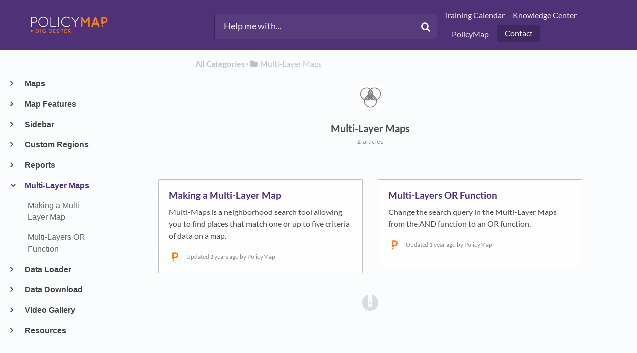

--- FILE ---
content_type: text/html; charset=utf-8
request_url: https://policymap.helpdocs.io/multi-layer-maps
body_size: 9229
content:
<!DOCTYPE html>

<html lang="en">
  <head>
        <title>Multi-Layer Maps - PolicyMap Support Page</title>
    

      <meta name="description" content="Guides, videos, and tutorials to help you use PolicyMap.">

    <meta name="viewport" content="width=device-width, initial-scale=1">

      <link rel="shortcut icon" href="https://files.helpdocs.io/o3qopr2sfm/favicon.svg">




      <link rel="canonical" href="https://policymap.helpdocs.io/multi-layer-maps">





    <link rel="stylesheet" href="https://cdn.helpdocs.io/css/bootstrap.min.css?v=1765798018">
    <link rel="stylesheet" href="https://cdn.helpdocs.io/css/font-awesome.min.css?v=1765798018">
    <link rel="stylesheet" href="https://cdn.helpdocs.io/css/tether.min.css?v=1765798018">
    <link rel="stylesheet" href="https://cdn.helpdocs.io/css/glyphicons.css?v=1765798018">
    <link rel="stylesheet" href="https://cdn.helpdocs.io/css/highlightjs-github-gist.min.css?v=1765798018">

      <link rel="stylesheet" href="https://cdn.helpdocs.io/css/v3/bars.min.css?v=1765798018">

      <style>
        #main[data-hd-template="barsv3"].hvr-card:hover,
#main[data-hd-template="barsv3"].hvr-card:focus,
#main[data-hd-template="barsv3"].hvr-card:active {
  border-color: #4f3177 !important;
}
#main[data-hd-template="barsv3"].hvr-card h3.card-title {
  color: #4f3177 !important;
}
#main[data-hd-template="barsv3"] nav a,
#main[data-hd-template="barsv3"] nav .nav-items a.btn-contact,
#main[data-hd-template="barsv3"] nav .navbar-brand,
#main[data-hd-template="barsv3"] nav .navbar-brand b {
  color: #edeaf1 !important;
}
#main[data-hd-template="barsv3"] nav .nav-items a.btn-contact {
  background-color: #3f275f !important;
}
#main[data-hd-template="barsv3"] #header {
  background-color: #4f3177 !important;
}
#main[data-hd-template="barsv3"] #header #top-articles-container p,
#main[data-hd-template="barsv3"] #header #top-articles-container span.top-article a {
  color: #edeaf1 !important;
}
#main[data-hd-template="barsv3"] #header input {
  background-color: #573b7d !important;
  color: #edeaf1 !important;
}
#main[data-hd-template="barsv3"] #header input::-webkit-input-placeholder {
  color: #edeaf1 !important;
}
#main[data-hd-template="barsv3"] #header input:-moz-placeholder {
  color: #edeaf1 !important;
}
#main[data-hd-template="barsv3"] #header input::-moz-placeholder {
  color: #edeaf1 !important;
}
#main[data-hd-template="barsv3"] #header input:-ms-input-placeholder {
  color: #edeaf1 !important;
}
#main[data-hd-template="barsv3"] #header .btn.btn-secondary {
  color: #edeaf1 !important;
  background-color: #3f275f !important;
}
#main[data-hd-template="barsv3"] #header input,
#main[data-hd-template="barsv3"] #header .btn.btn-secondary {
  border: 1px solid #3d265c !important;
}
#main[data-hd-template="barsv3"] #header #search-container {
  color: #edeaf1 !important;
}
#main[data-hd-template="barsv3"] #header #searchresults a {
  color: #4f3177 !important;
}
#main[data-hd-template="barsv3"] #header-text {
  color: #edeaf1 !important;
}
#main[data-hd-template="barsv3"] #sidebar::-webkit-scrollbar-track {
  -webkit-box-shadow: inset 0 0 6px rgba(79, 49, 119, 0.3) !important;
  background-color: #cac1d6 !important;
}
#main[data-hd-template="barsv3"] #sidebar::-webkit-scrollbar {
  background-color: #cac1d6 !important;
}
#main[data-hd-template="barsv3"] #sidebar::-webkit-scrollbar-thumb {
  background-color: #4f3177 !important;
}
#main[data-hd-template="barsv3"] #sidebar .current,
#main[data-hd-template="barsv3"] #sidebar .current p {
  color: #4f3177 !important;
}
button#contact-form-submit {
  background-color: #4f3177 !important;
  border-color: #3f275f !important;
  color: #edeaf1 !important;
}
#main[data-hd-template="barsv3"] #article blockquote {
  border-color: #4f3177 !important;
}
#main[data-hd-template="barsv3"] #article .card a,
#main[data-hd-template="barsv3"] #article .card * > a {
  color: #4f3177;
}
#main[data-hd-template="barsv3"] #article ol > li:before {
  color: #edeaf1 !important;
  background-color: #4f3177 !important;
}
#main[data-hd-template="barsv3"] #toc.inline-toc {
  border-left: 3px solid #4f3177 !important;
}
#main[data-hd-template="barsv3"] #toc-sidebar-placeholder li,
#main[data-hd-template="barsv3"] #toc-sidebar-placeholder ul,
#main[data-hd-template="barsv3"] #toc-sidebar-placeholder a,
#main[data-hd-template="barsv3"] #toc-sidebar-placeholder * > a {
  color: #4f3177 !important;
}
#main[data-hd-template="barsv3"] #toc-sidebar-placeholder::-webkit-scrollbar-track {
  -webkit-box-shadow: inset 0 0 6px rgba(79, 49, 119, 0.3) !important;
  background-color: #cac1d6 !important;
}
#main[data-hd-template="barsv3"] #toc-sidebar-placeholder::-webkit-scrollbar {
  background-color: #cac1d6 !important;
}
#main[data-hd-template="barsv3"] #toc-sidebar-placeholder::-webkit-scrollbar-thumb {
  background-color: #4f3177 !important;
}
#main[data-hd-template="barsv3"] #home #categories #category h3.card-title,
#main[data-hd-template="barsv3"] #category #articles h3.card-title,
#main[data-hd-template="barsv3"] #category #subcategories #subcategory h3.card-title,
#main[data-hd-template="barsv3"] #article #body p > a,
#main[data-hd-template="barsv3"] #article #body li > a,
#main[data-hd-template="barsv3"] #article #feedback .btn-group .btn i:hover,
#main[data-hd-template="barsv3"] #article #feedback .btn-group .btn i:focus,
#main[data-hd-template="barsv3"] #article #feedback .btn-group .btn i:active,
#main[data-hd-template="barsv3"] #header #searchresults #articles h3 {
  color: #4f3177 !important;
}
      </style>

        <style>
          @media print {
 
#content, #page {
    width: 100%; 
    margin: 0; 
    float: none;
}
    
@page { margin: 2cm }
    body {
        font: 13pt Georgia, "Times New Roman", Times, serif;
        line-height: 1.3;
        background: #fff !important;
        color: #000;
    }
    h1 {
        font-size: 24pt;
    }
    h2, h3, h4 {
        font-size: 14pt;
        margin-top: 25px;
    }    
 
    a {
        page-break-inside:avoid;
    }
    blockquote {
        page-break-inside: avoid;
    }
    h1, h2, h3, h4, h5, h6 {
        page-break-after:avoid; 
        page-break-inside:avoid;
    }
    img {
        page-break-inside:avoid; 
        page-break-after:avoid;
    }
    table, pre {
        page-break-inside:avoid;
    }
    ul, ol, dl  {
        page-break-before:avoid;
    }
    
    a:link, a:visited, a {
        background: transparent;
        color: #520;
        font-weight: bold;
        text-decoration: underline;
        text-align: left;
    }
    a {
        page-break-inside:avoid;
    }
    a[href^=http]:after {
        content:" <" attr(href) "> ";
    }
    $a:after > img {
       content: "";
    }
    article a[href^="#"]:after {
        content: "";
    }
    a:not(:local-link):after {
        content:" <" attr(href) "> ";
    }
    #footer a:after {
        content: "";
    }
    
    .entry iframe, ins {
        display: none;
        width: 0 !important;
        height: 0 !important;
        overflow: hidden !important;
        line-height: 0pt !important;
        white-space: nowrap;
    }
    .embed-youtube, .embed-responsive {
        position: absolute;
        height: 0;
        overflow: hidden;
    }
    #header, #sidenav, #related, #feedback, #breadcrumbs, #disqus_thread, .hd-admin-bar, hr {
        display: none;
    }
 
    p, address, li, dt, dd, blockquote {
        font-size: 13px !important;
    }
    code, pre {
        font-family: "Courier New", Courier, mono;
    }
    ul, ol {
        list-style: square;
        margin-left: 18pt;
        margin-bottom: 20pt;    
    }
    li {
        line-height: 1.6em;
    }    
    
}
        </style>
    

    

    <script src="https://cdn.helpdocs.io/js/jquery.min.js?v=1765798018"></script>

        <script>
    $(function () {
        // Find all YouTube/Vimeo/Wistia videos
        var $allVideos = $("iframe[src*='//www.youtube.com'],iframe[src*='//player.vimeo.com'],iframe[src^='https://fast.wistia.net']"),
        
            // The element that is fluid width
            $fluidEl = $("#article .card-block"); // NOTE: this may differ on your template
        // Figure out and save aspect ratio for each video
        $allVideos.each(function() {
        
            $(this)
                .data('aspectRatio', (this.height / this.width) || 0.5625)
        
                // and remove the hard coded width/height
                .removeAttr('height')
                .removeAttr('width');
        
            });
        
            // When the window is resized
            $(window).resize(function() {
        
          var newWidth = $fluidEl.width();
        
          // Resize all videos according to their own aspect ratio
          $allVideos.each(function() {
        
            var $el = $(this);
            $el
                .width(newWidth)
                .height(newWidth * $el.data('aspectRatio'));
        
            });
        
        // Kick off one resize to fix all videos on page load
        }).resize(); 
    });
</script>
    


        <!-- Google Analytics -->
          <script>
            (function(i,s,o,g,r,a,m){i['GoogleAnalyticsObject']=r;i[r]=i[r]||function(){
            (i[r].q=i[r].q||[]).push(arguments)},i[r].l=1*new Date();a=s.createElement(o),
            m=s.getElementsByTagName(o)[0];a.async=1;a.src=g;m.parentNode.insertBefore(a,m)
            })(window,document,'script','https://www.google-analytics.com/analytics.js','ga');
            ga('create', '312012099', 'auto');
            ga('send', 'pageview');
          </script>
      




    

    <meta property="hd-render" content="hbs">

  </head>

  <body
    data-article-id="undefined"
    data-category-id="1uw214ffpm"
    data-search-term="undefined"
    data-original-search-term="undefined"
    data-search-result-count="undefined"
    data-language-code=""
    data-default-language-code="en"
    data-account-id="o3qopr2sfm"
    data-domain="policymap.helpdocs.io"
    data-home-path="/"
    data-search-placeholder="Help me with..."
    data-see-more-results-string="See more results"
    data-no-articles-found-string="No articles found"
  >

    <div id="main" data-hd-template="barsv3">
      <div id="header">
        <div class="container-fluid">
          <nav class="navbar navbar-light bg-faded">
            <a class="navbar-brand" href="/">
              <span>
                  <img class="img-responsive logo" src="https://files.helpdocs.io/o3qopr2sfm/logo.png?t=1579031320816">
                        </span>
            </a>
            <div class="spacer"></div>
            <div class="nav-items">
              <ul class="nav navbar-nav">
                    <li class="nav-item">
                      <a class="nav-link" href="https://www.policymap.com/events" target="_blank">
                        Training Calendar
                      </a>
                    </li>
                    <li class="nav-item">
                      <a class="nav-link" href="https://policymap.zendesk.com/hc/en-us" target="_blank">
                        Knowledge Center
                      </a>
                    </li>
                    <li class="nav-item">
                      <a class="nav-link" href="https://www.policymap.com/newmaps#/" target="_blank">
                        PolicyMap
                      </a>
                    </li>
                
                                    <li class="nav-item">
                  
                  
                  
                  
                  
                        <a
                          id="contact-modal-trigger"
                          class="btn btn-primary btn-contact nav-link"
                          role="button"
                          href="#"
                          data-toggle="modal"
                          data-target="#contact-modal"
                          data-popup-trigger="contact-modal"
                        >Contact</a>
                    
                </li>
              </ul>
            </div>
          </nav>
        </div>
        <div id="search-container" class="container-fluid search-responsive">
          <div class="row">
            <div class="col-xs-12 col-md-6 offset-md-3">
              <div id="instant-search">
                <form action="/search" method="GET">
                  <input id="hd-query" name="query" placeholder="Help me with...">
                </form>
              </div>
              <span class="fa fa-search"></span>
            </div>
          </div>
        </div>
        <div id="searchresults" class="container-fluid">
          <div id="articles" class="row">
            <div class="col-xs-12 col-md-10 offset-md-1 col-lg-8 offset-lg-2">
              <div id="hits"></div>
            </div>
          </div>
        </div>
      
      </div>
      
      
      <div class="container-fluid">
        <div id="content">
          
          <div class="container-fluid">
            <div class="row">
              <div class="hidden-sm-down col-md-3 col-xl-2 left-col">
                  <div id="sidebar">
                          <a
                            class="sidebar-category"
                            href="#category-lncgffmyv7-items"
                            data-toggle="collapse"
                            aria-expanded="false"
                            aria-controls="category-lncgffmyv7-items"
                          >
                            <p
                              id="category-lncgffmyv7-title"
                              style="margin-left: 0em !important; font-size: 1em !important;"
                              onclick="toggleCategoryIcon(event, 'lncgffmyv7')"
                            >
                              Maps
                            </p>
                          </a>
                          <div
                            id="category-lncgffmyv7-items"
                            class="collapse"
                            data-toggle="collapse"
                          >
                        
                              <a
                                class="sidebar-article"
                                href="/maps/make-a-map"
                                onclick="window.location.href='/maps/make-a-map'"
                              >
                                <p style="margin-left: 0.5em !important; font-size: 0.95 !important;">
                                  Making a Map
                                </p>
                              </a>
                              <a
                                class="sidebar-article"
                                href="/maps/searching-the-map"
                                onclick="window.location.href='/maps/searching-the-map'"
                              >
                                <p style="margin-left: 0.5em !important; font-size: 0.95 !important;">
                                  Search For a Location
                                </p>
                              </a>
                              <a
                                class="sidebar-article"
                                href="/maps/search-for-data"
                                onclick="window.location.href='/maps/search-for-data'"
                              >
                                <p style="margin-left: 0.5em !important; font-size: 0.95 !important;">
                                  Search For Data
                                </p>
                              </a>
                              <a
                                class="sidebar-article"
                                href="/maps/adding-data"
                                onclick="window.location.href='/maps/adding-data'"
                              >
                                <p style="margin-left: 0.5em !important; font-size: 0.95 !important;">
                                  Adding Data
                                </p>
                              </a>
                              <a
                                class="sidebar-article"
                                href="/maps/print"
                                onclick="window.location.href='/maps/print'"
                              >
                                <p style="margin-left: 0.5em !important; font-size: 0.95 !important;">
                                  Print
                                </p>
                              </a>
                              <a
                                class="sidebar-article"
                                href="/maps/my-saved-work"
                                onclick="window.location.href='/maps/my-saved-work'"
                              >
                                <p style="margin-left: 0.5em !important; font-size: 0.95 !important;">
                                  My Saved Work
                                </p>
                              </a>
                          </div>
                      
                          <a
                            class="sidebar-category"
                            href="#category-rp8e59djpl-items"
                            data-toggle="collapse"
                            aria-expanded="false"
                            aria-controls="category-rp8e59djpl-items"
                          >
                            <p
                              id="category-rp8e59djpl-title"
                              style="margin-left: 0em !important; font-size: 1em !important;"
                              onclick="toggleCategoryIcon(event, 'rp8e59djpl')"
                            >
                              Map Features
                            </p>
                          </a>
                          <div
                            id="category-rp8e59djpl-items"
                            class="collapse"
                            data-toggle="collapse"
                          >
                        
                              <a
                                class="sidebar-article"
                                href="/map-features/layer-legend"
                                onclick="window.location.href='/map-features/layer-legend'"
                              >
                                <p style="margin-left: 0.5em !important; font-size: 0.95 !important;">
                                  Layers Legend
                                </p>
                              </a>
                              <a
                                class="sidebar-article"
                                href="/map-features/legend-collapse"
                                onclick="window.location.href='/map-features/legend-collapse'"
                              >
                                <p style="margin-left: 0.5em !important; font-size: 0.95 !important;">
                                  Legend Collapse
                                </p>
                              </a>
                              <a
                                class="sidebar-article"
                                href="/map-features/custom-color-ranges"
                                onclick="window.location.href='/map-features/custom-color-ranges'"
                              >
                                <p style="margin-left: 0.5em !important; font-size: 0.95 !important;">
                                  Custom Color Ranges
                                </p>
                              </a>
                              <a
                                class="sidebar-article"
                                href="/map-features/map-extent"
                                onclick="window.location.href='/map-features/map-extent'"
                              >
                                <p style="margin-left: 0.5em !important; font-size: 0.95 !important;">
                                  Map Extent
                                </p>
                              </a>
                              <a
                                class="sidebar-article"
                                href="/map-features/points-legend"
                                onclick="window.location.href='/map-features/points-legend'"
                              >
                                <p style="margin-left: 0.5em !important; font-size: 0.95 !important;">
                                  Points Legend
                                </p>
                              </a>
                              <a
                                class="sidebar-article"
                                href="/map-features/annotations-on-maps"
                                onclick="window.location.href='/map-features/annotations-on-maps'"
                              >
                                <p style="margin-left: 0.5em !important; font-size: 0.95 !important;">
                                  Annotations on Maps
                                </p>
                              </a>
                              <a
                                class="sidebar-article"
                                href="/map-features/map-boundaries"
                                onclick="window.location.href='/map-features/map-boundaries'"
                              >
                                <p style="margin-left: 0.5em !important; font-size: 0.95 !important;">
                                  Boundaries
                                </p>
                              </a>
                              <a
                                class="sidebar-article"
                                href="/map-features/provincial-boundaries"
                                onclick="window.location.href='/map-features/provincial-boundaries'"
                              >
                                <p style="margin-left: 0.5em !important; font-size: 0.95 !important;">
                                  Provincial Boundaries
                                </p>
                              </a>
                              <a
                                class="sidebar-article"
                                href="/map-features/clip-feature"
                                onclick="window.location.href='/map-features/clip-feature'"
                              >
                                <p style="margin-left: 0.5em !important; font-size: 0.95 !important;">
                                  Clip Feature
                                </p>
                              </a>
                              <a
                                class="sidebar-article"
                                href="/map-features/cite-this-map"
                                onclick="window.location.href='/map-features/cite-this-map'"
                              >
                                <p style="margin-left: 0.5em !important; font-size: 0.95 !important;">
                                  Citation Tool
                                </p>
                              </a>
                              <a
                                class="sidebar-article"
                                href="/map-features/print-save-and-share"
                                onclick="window.location.href='/map-features/print-save-and-share'"
                              >
                                <p style="margin-left: 0.5em !important; font-size: 0.95 !important;">
                                  Share
                                </p>
                              </a>
                              <a
                                class="sidebar-article"
                                href="/map-features/base-map-settings"
                                onclick="window.location.href='/map-features/base-map-settings'"
                              >
                                <p style="margin-left: 0.5em !important; font-size: 0.95 !important;">
                                  Base Map Settings
                                </p>
                              </a>
                          </div>
                      
                          <a
                            class="sidebar-category"
                            href="#category-wl4iedktw3-items"
                            data-toggle="collapse"
                            aria-expanded="false"
                            aria-controls="category-wl4iedktw3-items"
                          >
                            <p
                              id="category-wl4iedktw3-title"
                              style="margin-left: 0em !important; font-size: 1em !important;"
                              onclick="toggleCategoryIcon(event, 'wl4iedktw3')"
                            >
                              Sidebar
                            </p>
                          </a>
                          <div
                            id="category-wl4iedktw3-items"
                            class="collapse"
                            data-toggle="collapse"
                          >
                        
                              <a
                                class="sidebar-article"
                                href="/sidebar/sidebar"
                                onclick="window.location.href='/sidebar/sidebar'"
                              >
                                <p style="margin-left: 0.5em !important; font-size: 0.95 !important;">
                                  Sidebar
                                </p>
                              </a>
                              <a
                                class="sidebar-article"
                                href="/sidebar/sidebar-tables"
                                onclick="window.location.href='/sidebar/sidebar-tables'"
                              >
                                <p style="margin-left: 0.5em !important; font-size: 0.95 !important;">
                                  Sidebar Tables
                                </p>
                              </a>
                              <a
                                class="sidebar-article"
                                href="/sidebar/sidebar-trend-charts"
                                onclick="window.location.href='/sidebar/sidebar-trend-charts'"
                              >
                                <p style="margin-left: 0.5em !important; font-size: 0.95 !important;">
                                  Sidebar Trend
                                </p>
                              </a>
                              <a
                                class="sidebar-article"
                                href="/sidebar/sidebar-download"
                                onclick="window.location.href='/sidebar/sidebar-download'"
                              >
                                <p style="margin-left: 0.5em !important; font-size: 0.95 !important;">
                                  Sidebar Download
                                </p>
                              </a>
                          </div>
                      
                          <a
                            class="sidebar-category"
                            href="#category-b0gm5a6e7v-items"
                            data-toggle="collapse"
                            aria-expanded="false"
                            aria-controls="category-b0gm5a6e7v-items"
                          >
                            <p
                              id="category-b0gm5a6e7v-title"
                              style="margin-left: 0em !important; font-size: 1em !important;"
                              onclick="toggleCategoryIcon(event, 'b0gm5a6e7v')"
                            >
                              Custom Regions
                            </p>
                          </a>
                          <div
                            id="category-b0gm5a6e7v-items"
                            class="collapse"
                            data-toggle="collapse"
                          >
                        
                              <a
                                class="sidebar-article"
                                href="/custom-regions/making-a-custom-region"
                                onclick="window.location.href='/custom-regions/making-a-custom-region'"
                              >
                                <p style="margin-left: 0.5em !important; font-size: 0.95 !important;">
                                  Making a Custom Region
                                </p>
                              </a>
                              <a
                                class="sidebar-article"
                                href="/custom-regions/draw-custom-region"
                                onclick="window.location.href='/custom-regions/draw-custom-region'"
                              >
                                <p style="margin-left: 0.5em !important; font-size: 0.95 !important;">
                                  Drawn Custom Region
                                </p>
                              </a>
                              <a
                                class="sidebar-article"
                                href="/custom-regions/assembled-custom-region"
                                onclick="window.location.href='/custom-regions/assembled-custom-region'"
                              >
                                <p style="margin-left: 0.5em !important; font-size: 0.95 !important;">
                                  Assembled Custom Region
                                </p>
                              </a>
                              <a
                                class="sidebar-article"
                                href="/custom-regions/custom-region-rules-assembled-custom-regions"
                                onclick="window.location.href='/custom-regions/custom-region-rules-assembled-custom-regions'"
                              >
                                <p style="margin-left: 0.5em !important; font-size: 0.95 !important;">
                                  Custom Region:  Assembled Custom Regions Rules
                                </p>
                              </a>
                              <a
                                class="sidebar-article"
                                href="/custom-regions/radius-region"
                                onclick="window.location.href='/custom-regions/radius-region'"
                              >
                                <p style="margin-left: 0.5em !important; font-size: 0.95 !important;">
                                  Radius Region
                                </p>
                              </a>
                              <a
                                class="sidebar-article"
                                href="/custom-regions/edit-a-custom-region"
                                onclick="window.location.href='/custom-regions/edit-a-custom-region'"
                              >
                                <p style="margin-left: 0.5em !important; font-size: 0.95 !important;">
                                  Edit a Custom Region
                                </p>
                              </a>
                              <a
                                class="sidebar-article"
                                href="/custom-regions/share-a-custom-region"
                                onclick="window.location.href='/custom-regions/share-a-custom-region'"
                              >
                                <p style="margin-left: 0.5em !important; font-size: 0.95 !important;">
                                  Share a Custom Region
                                </p>
                              </a>
                              <a
                                class="sidebar-article"
                                href="/custom-regions/custom-region-the-50-rule"
                                onclick="window.location.href='/custom-regions/custom-region-the-50-rule'"
                              >
                                <p style="margin-left: 0.5em !important; font-size: 0.95 !important;">
                                  Custom Region: The 50% Rule
                                </p>
                              </a>
                          </div>
                      
                          <a
                            class="sidebar-category"
                            href="#category-92kh9l8w9l-items"
                            data-toggle="collapse"
                            aria-expanded="false"
                            aria-controls="category-92kh9l8w9l-items"
                          >
                            <p
                              id="category-92kh9l8w9l-title"
                              style="margin-left: 0em !important; font-size: 1em !important;"
                              onclick="toggleCategoryIcon(event, '92kh9l8w9l')"
                            >
                              Reports
                            </p>
                          </a>
                          <div
                            id="category-92kh9l8w9l-items"
                            class="collapse"
                            data-toggle="collapse"
                          >
                        
                              <a
                                class="sidebar-article"
                                href="/reports/making-a-report"
                                onclick="window.location.href='/reports/making-a-report'"
                              >
                                <p style="margin-left: 0.5em !important; font-size: 0.95 !important;">
                                  Making a Report
                                </p>
                              </a>
                          </div>
                      
                          <a
                            class="sidebar-category current"
                            href="#category-1uw214ffpm-items"
                            data-toggle="collapse"
                            aria-expanded="false"
                            aria-controls="category-1uw214ffpm-items"
                          >
                            <p
                              id="category-1uw214ffpm-title"
                              style="margin-left: 0em !important; font-size: 1em !important;"
                                class="expanded"
                              onclick="toggleCategoryIcon(event, '1uw214ffpm')"
                            >
                              Multi-Layer Maps
                            </p>
                          </a>
                          <div
                            id="category-1uw214ffpm-items"
                            class="collapse in "
                            data-toggle="collapse"
                          >
                        
                              <a
                                class="sidebar-article"
                                href="/multi-layer-maps/making-a-multi-map"
                                onclick="window.location.href='/multi-layer-maps/making-a-multi-map'"
                              >
                                <p style="margin-left: 0.5em !important; font-size: 0.95 !important;">
                                  Making a Multi-Layer Map
                                </p>
                              </a>
                              <a
                                class="sidebar-article"
                                href="/multi-layer-maps/multi-maps-or-function"
                                onclick="window.location.href='/multi-layer-maps/multi-maps-or-function'"
                              >
                                <p style="margin-left: 0.5em !important; font-size: 0.95 !important;">
                                  Multi-Layers OR Function
                                </p>
                              </a>
                          </div>
                      
                          <a
                            class="sidebar-category"
                            href="#category-tn1d9sksq6-items"
                            data-toggle="collapse"
                            aria-expanded="false"
                            aria-controls="category-tn1d9sksq6-items"
                          >
                            <p
                              id="category-tn1d9sksq6-title"
                              style="margin-left: 0em !important; font-size: 1em !important;"
                              onclick="toggleCategoryIcon(event, 'tn1d9sksq6')"
                            >
                              Data Loader
                            </p>
                          </a>
                          <div
                            id="category-tn1d9sksq6-items"
                            class="collapse"
                            data-toggle="collapse"
                          >
                        
                              <a
                                class="sidebar-article"
                                href="/data-loader/data-loader"
                                onclick="window.location.href='/data-loader/data-loader'"
                              >
                                <p style="margin-left: 0.5em !important; font-size: 0.95 !important;">
                                  Data Loader
                                </p>
                              </a>
                              <a
                                class="sidebar-article"
                                href="/data-loader/setup-your-data-file-for-the-spreadsheet-data-loader"
                                onclick="window.location.href='/data-loader/setup-your-data-file-for-the-spreadsheet-data-loader'"
                              >
                                <p style="margin-left: 0.5em !important; font-size: 0.95 !important;">
                                  Setup your data file for the Spreadsheet Data Loader
                                </p>
                              </a>
                              <a
                                class="sidebar-article"
                                href="/data-loader/common-messages-using-the-spreadsheet-data-loader"
                                onclick="window.location.href='/data-loader/common-messages-using-the-spreadsheet-data-loader'"
                              >
                                <p style="margin-left: 0.5em !important; font-size: 0.95 !important;">
                                  Common messages using the Spreadsheet Data Loader
                                </p>
                              </a>
                              <a
                                class="sidebar-article"
                                href="/data-loader/data-loading-and-geocoding-part-i"
                                onclick="window.location.href='/data-loader/data-loading-and-geocoding-part-i'"
                              >
                                <p style="margin-left: 0.5em !important; font-size: 0.95 !important;">
                                  Data Loading and Geocoding: Part I
                                </p>
                              </a>
                              <a
                                class="sidebar-article"
                                href="/data-loader/data-loading-and-geocoding-part-ii"
                                onclick="window.location.href='/data-loader/data-loading-and-geocoding-part-ii'"
                              >
                                <p style="margin-left: 0.5em !important; font-size: 0.95 !important;">
                                  Data Loading and Geocoding: Part II
                                </p>
                              </a>
                              <a
                                class="sidebar-article"
                                href="/data-loader/hand-geocode"
                                onclick="window.location.href='/data-loader/hand-geocode'"
                              >
                                <p style="margin-left: 0.5em !important; font-size: 0.95 !important;">
                                  Data Loading and Geocoding Part III: Using Coordinates
                                </p>
                              </a>
                              <a
                                class="sidebar-article"
                                href="/data-loader/data-filters"
                                onclick="window.location.href='/data-loader/data-filters'"
                              >
                                <p style="margin-left: 0.5em !important; font-size: 0.95 !important;">
                                  Data Filters
                                </p>
                              </a>
                          </div>
                      
                          <a
                            class="sidebar-category"
                            href="#category-qktnhdje5m-items"
                            data-toggle="collapse"
                            aria-expanded="false"
                            aria-controls="category-qktnhdje5m-items"
                          >
                            <p
                              id="category-qktnhdje5m-title"
                              style="margin-left: 0em !important; font-size: 1em !important;"
                              onclick="toggleCategoryIcon(event, 'qktnhdje5m')"
                            >
                              Data Download
                            </p>
                          </a>
                          <div
                            id="category-qktnhdje5m-items"
                            class="collapse"
                            data-toggle="collapse"
                          >
                        
                              <a
                                class="sidebar-article"
                                href="/data-download/data-download-modal"
                                onclick="window.location.href='/data-download/data-download-modal'"
                              >
                                <p style="margin-left: 0.5em !important; font-size: 0.95 !important;">
                                  Data Download Modal
                                </p>
                              </a>
                              <a
                                class="sidebar-article"
                                href="/data-download/points-with-layer-download-oqj"
                                onclick="window.location.href='/data-download/points-with-layer-download-oqj'"
                              >
                                <p style="margin-left: 0.5em !important; font-size: 0.95 !important;">
                                  Points with Layer Download (Modal)
                                </p>
                              </a>
                              <a
                                class="sidebar-article"
                                href="/data-download/data-download-sidebar"
                                onclick="window.location.href='/data-download/data-download-sidebar'"
                              >
                                <p style="margin-left: 0.5em !important; font-size: 0.95 !important;">
                                  Data Download Sidebar
                                </p>
                              </a>
                              <a
                                class="sidebar-article"
                                href="/data-download/points-with-layer-download"
                                onclick="window.location.href='/data-download/points-with-layer-download'"
                              >
                                <p style="margin-left: 0.5em !important; font-size: 0.95 !important;">
                                  Points with Layer Download (Sidebar)
                                </p>
                              </a>
                          </div>
                      
                          <a
                            class="sidebar-category"
                            href="#category-obwlpmt9ou-items"
                            data-toggle="collapse"
                            aria-expanded="false"
                            aria-controls="category-obwlpmt9ou-items"
                          >
                            <p
                              id="category-obwlpmt9ou-title"
                              style="margin-left: 0em !important; font-size: 1em !important;"
                              onclick="toggleCategoryIcon(event, 'obwlpmt9ou')"
                            >
                              Video Gallery
                            </p>
                          </a>
                          <div
                            id="category-obwlpmt9ou-items"
                            class="collapse"
                            data-toggle="collapse"
                          >
                        
                              <a
                                class="sidebar-article"
                                href="/video-gallery/quick-start"
                                onclick="window.location.href='/video-gallery/quick-start'"
                              >
                                <p style="margin-left: 0.5em !important; font-size: 0.95 !important;">
                                  PolicyMap Quick Start
                                </p>
                              </a>
                              <a
                                class="sidebar-article"
                                href="/video-gallery/using-data-layers"
                                onclick="window.location.href='/video-gallery/using-data-layers'"
                              >
                                <p style="margin-left: 0.5em !important; font-size: 0.95 !important;">
                                  Using Data Layers
                                </p>
                              </a>
                              <a
                                class="sidebar-article"
                                href="/video-gallery/map-navigation-boundaries-and-adding-data"
                                onclick="window.location.href='/video-gallery/map-navigation-boundaries-and-adding-data'"
                              >
                                <p style="margin-left: 0.5em !important; font-size: 0.95 !important;">
                                  Map Navigation, Boundaries, and Adding Data
                                </p>
                              </a>
                              <a
                                class="sidebar-article"
                                href="/video-gallery/quick-guides"
                                onclick="window.location.href='/video-gallery/quick-guides'"
                              >
                                <p style="margin-left: 0.5em !important; font-size: 0.95 !important;">
                                  Custom Regions
                                </p>
                              </a>
                              <a
                                class="sidebar-article"
                                href="/video-gallery/print-save-and-share"
                                onclick="window.location.href='/video-gallery/print-save-and-share'"
                              >
                                <p style="margin-left: 0.5em !important; font-size: 0.95 !important;">
                                  Print, Save, and Share
                                </p>
                              </a>
                              <a
                                class="sidebar-article"
                                href="/video-gallery/address-points-data"
                                onclick="window.location.href='/video-gallery/address-points-data'"
                              >
                                <p style="margin-left: 0.5em !important; font-size: 0.95 !important;">
                                  Address/Points Data Overview
                                </p>
                              </a>
                              <a
                                class="sidebar-article"
                                href="/video-gallery/tables-and-trends"
                                onclick="window.location.href='/video-gallery/tables-and-trends'"
                              >
                                <p style="margin-left: 0.5em !important; font-size: 0.95 !important;">
                                  Tables and Trends
                                </p>
                              </a>
                              <a
                                class="sidebar-article"
                                href="/video-gallery/create-reports"
                                onclick="window.location.href='/video-gallery/create-reports'"
                              >
                                <p style="margin-left: 0.5em !important; font-size: 0.95 !important;">
                                  Create Reports
                                </p>
                              </a>
                              <a
                                class="sidebar-article"
                                href="/video-gallery/multilayer-maps"
                                onclick="window.location.href='/video-gallery/multilayer-maps'"
                              >
                                <p style="margin-left: 0.5em !important; font-size: 0.95 !important;">
                                  Multilayer Maps
                                </p>
                              </a>
                              <a
                                class="sidebar-article"
                                href="/video-gallery/data-download"
                                onclick="window.location.href='/video-gallery/data-download'"
                              >
                                <p style="margin-left: 0.5em !important; font-size: 0.95 !important;">
                                  Data Download Overview
                                </p>
                              </a>
                              <a
                                class="sidebar-article"
                                href="/video-gallery/data-loader-overview"
                                onclick="window.location.href='/video-gallery/data-loader-overview'"
                              >
                                <p style="margin-left: 0.5em !important; font-size: 0.95 !important;">
                                  Data Loader Overview
                                </p>
                              </a>
                              <a
                                class="sidebar-article"
                                href="/video-gallery/claritas-prizm-premier-data-overview"
                                onclick="window.location.href='/video-gallery/claritas-prizm-premier-data-overview'"
                              >
                                <p style="margin-left: 0.5em !important; font-size: 0.95 !important;">
                                  Claritas PRIZM® Premier Data Overview
                                </p>
                              </a>
                          </div>
                      
                          <a
                            class="sidebar-category"
                            href="#category-aij8zx0la6-items"
                            data-toggle="collapse"
                            aria-expanded="false"
                            aria-controls="category-aij8zx0la6-items"
                          >
                            <p
                              id="category-aij8zx0la6-title"
                              style="margin-left: 0em !important; font-size: 1em !important;"
                              onclick="toggleCategoryIcon(event, 'aij8zx0la6')"
                            >
                              Resources
                            </p>
                          </a>
                          <div
                            id="category-aij8zx0la6-items"
                            class="collapse"
                            data-toggle="collapse"
                          >
                        
                              <a
                                class="sidebar-article"
                                href="/resources/digital-policy-map-poster"
                                onclick="window.location.href='/resources/digital-policy-map-poster'"
                              >
                                <p style="margin-left: 0.5em !important; font-size: 0.95 !important;">
                                  Digital PolicyMap Poster
                                </p>
                              </a>
                              <a
                                class="sidebar-article"
                                href="/resources/academic-quick-start-guide"
                                onclick="window.location.href='/resources/academic-quick-start-guide'"
                              >
                                <p style="margin-left: 0.5em !important; font-size: 0.95 !important;">
                                  Academic Quick Start Guide
                                </p>
                              </a>
                              <a
                                class="sidebar-article"
                                href="/resources/curriculum-resources"
                                onclick="window.location.href='/resources/curriculum-resources'"
                              >
                                <p style="margin-left: 0.5em !important; font-size: 0.95 !important;">
                                  Curriculum Resources
                                </p>
                              </a>
                              <a
                                class="sidebar-article"
                                href="/resources/citing-policy-map"
                                onclick="window.location.href='/resources/citing-policy-map'"
                              >
                                <p style="margin-left: 0.5em !important; font-size: 0.95 !important;">
                                  Citing PolicyMap
                                </p>
                              </a>
                              <a
                                class="sidebar-article"
                                href="/resources/cra-wiz-tutorial"
                                onclick="window.location.href='/resources/cra-wiz-tutorial'"
                              >
                                <p style="margin-left: 0.5em !important; font-size: 0.95 !important;">
                                  CRA Wiz Tutorial
                                </p>
                              </a>
                              <a
                                class="sidebar-article"
                                href="/resources/customize-embed-mapping-tool"
                                onclick="window.location.href='/resources/customize-embed-mapping-tool'"
                              >
                                <p style="margin-left: 0.5em !important; font-size: 0.95 !important;">
                                  How to Customize a PolicyMap Embed Maps and Tool
                                </p>
                              </a>
                          </div>
                      
                          <a
                            class="sidebar-category"
                            href="#category-8u2eutiy7w-items"
                            data-toggle="collapse"
                            aria-expanded="false"
                            aria-controls="category-8u2eutiy7w-items"
                          >
                            <p
                              id="category-8u2eutiy7w-title"
                              style="margin-left: 0em !important; font-size: 1em !important;"
                              onclick="toggleCategoryIcon(event, '8u2eutiy7w')"
                            >
                              REST API
                            </p>
                          </a>
                          <div
                            id="category-8u2eutiy7w-items"
                            class="collapse"
                            data-toggle="collapse"
                          >
                        
                              <a
                                class="sidebar-article"
                                href="/rest-api-flat-file/data-api-overview"
                                onclick="window.location.href='/rest-api-flat-file/data-api-overview'"
                              >
                                <p style="margin-left: 0.5em !important; font-size: 0.95 !important;">
                                  Data API Overview
                                </p>
                              </a>
                              <a
                                class="sidebar-article"
                                href="/rest-api-flat-file/data-api-example1-geocode"
                                onclick="window.location.href='/rest-api-flat-file/data-api-example1-geocode'"
                              >
                                <p style="margin-left: 0.5em !important; font-size: 0.95 !important;">
                                  Example 1: Geocode and Boundary Request
                                </p>
                              </a>
                              <a
                                class="sidebar-article"
                                href="/rest-api-flat-file/example-2-geocode-and-data-request"
                                onclick="window.location.href='/rest-api-flat-file/example-2-geocode-and-data-request'"
                              >
                                <p style="margin-left: 0.5em !important; font-size: 0.95 !important;">
                                  Example 2: Geocode and Data Request
                                </p>
                              </a>
                              <a
                                class="sidebar-article"
                                href="/rest-api-flat-file/example-3-search-for-location-and-data-request"
                                onclick="window.location.href='/rest-api-flat-file/example-3-search-for-location-and-data-request'"
                              >
                                <p style="margin-left: 0.5em !important; font-size: 0.95 !important;">
                                  Example 3: Search for Location and Containment Data Request
                                </p>
                              </a>
                          </div>
                      
                          <a
                            class="sidebar-category"
                            href="#category-vfgh68lpgr-items"
                            data-toggle="collapse"
                            aria-expanded="false"
                            aria-controls="category-vfgh68lpgr-items"
                          >
                            <p
                              id="category-vfgh68lpgr-title"
                              style="margin-left: 0em !important; font-size: 1em !important;"
                              onclick="toggleCategoryIcon(event, 'vfgh68lpgr')"
                            >
                              What&apos;s New
                            </p>
                          </a>
                          <div
                            id="category-vfgh68lpgr-items"
                            class="collapse"
                            data-toggle="collapse"
                          >
                        
                              <a
                                class="sidebar-article"
                                href="/whats-new/features"
                                onclick="window.location.href='/whats-new/features'"
                              >
                                <p style="margin-left: 0.5em !important; font-size: 0.95 !important;">
                                  New and Updated Features
                                </p>
                              </a>
                              <a
                                class="sidebar-article"
                                href="/whats-new/new-and-updated-data-2026"
                                onclick="window.location.href='/whats-new/new-and-updated-data-2026'"
                              >
                                <p style="margin-left: 0.5em !important; font-size: 0.95 !important;">
                                  New and Updated Data (2026)
                                </p>
                              </a>
                              <a
                                class="sidebar-article"
                                href="/whats-new/new-and-updated-data-2025"
                                onclick="window.location.href='/whats-new/new-and-updated-data-2025'"
                              >
                                <p style="margin-left: 0.5em !important; font-size: 0.95 !important;">
                                  New and Updated Data (2025)
                                </p>
                              </a>
                              <a
                                class="sidebar-article"
                                href="/whats-new/new-and-updated-data-2024"
                                onclick="window.location.href='/whats-new/new-and-updated-data-2024'"
                              >
                                <p style="margin-left: 0.5em !important; font-size: 0.95 !important;">
                                  New and Updated Data (2024)
                                </p>
                              </a>
                              <a
                                class="sidebar-article"
                                href="/whats-new/new-and-updated-data-2023"
                                onclick="window.location.href='/whats-new/new-and-updated-data-2023'"
                              >
                                <p style="margin-left: 0.5em !important; font-size: 0.95 !important;">
                                  New and Updated Data (2023)
                                </p>
                              </a>
                              <a
                                class="sidebar-article"
                                href="/whats-new/new-and-updated-data-2022"
                                onclick="window.location.href='/whats-new/new-and-updated-data-2022'"
                              >
                                <p style="margin-left: 0.5em !important; font-size: 0.95 !important;">
                                  New and Updated Data (2022)
                                </p>
                              </a>
                              <a
                                class="sidebar-article"
                                href="/whats-new/new-and-updated-data-2021"
                                onclick="window.location.href='/whats-new/new-and-updated-data-2021'"
                              >
                                <p style="margin-left: 0.5em !important; font-size: 0.95 !important;">
                                  New and Updated Data (2021)
                                </p>
                              </a>
                          </div>
                      
                          <a
                            class="sidebar-category"
                            href="#category-8ohm8y6hc2-items"
                            data-toggle="collapse"
                            aria-expanded="false"
                            aria-controls="category-8ohm8y6hc2-items"
                          >
                            <p
                              id="category-8ohm8y6hc2-title"
                              style="margin-left: 0em !important; font-size: 1em !important;"
                              onclick="toggleCategoryIcon(event, '8ohm8y6hc2')"
                            >
                              PolicyMap for Salesforce
                            </p>
                          </a>
                          <div
                            id="category-8ohm8y6hc2-items"
                            class="collapse"
                            data-toggle="collapse"
                          >
                        
                              <a
                                class="sidebar-article"
                                href="/policymap-for-salesforce/salesforce-setup-app"
                                onclick="window.location.href='/policymap-for-salesforce/salesforce-setup-app'"
                              >
                                <p style="margin-left: 0.5em !important; font-size: 0.95 !important;">
                                  Salesforce App Setup
                                </p>
                              </a>
                              <a
                                class="sidebar-article"
                                href="/policymap-for-salesforce/selecting-policy-map-data"
                                onclick="window.location.href='/policymap-for-salesforce/selecting-policy-map-data'"
                              >
                                <p style="margin-left: 0.5em !important; font-size: 0.95 !important;">
                                  Selecting PolicyMap Data
                                </p>
                              </a>
                              <a
                                class="sidebar-article"
                                href="/policymap-for-salesforce/removing-policymap-data-salesforce"
                                onclick="window.location.href='/policymap-for-salesforce/removing-policymap-data-salesforce'"
                              >
                                <p style="margin-left: 0.5em !important; font-size: 0.95 !important;">
                                  Removing PolicyMap Data for Salesforce
                                </p>
                              </a>
                              <a
                                class="sidebar-article"
                                href="/policymap-for-salesforce/policymap-data-and-related-reports"
                                onclick="window.location.href='/policymap-for-salesforce/policymap-data-and-related-reports'"
                              >
                                <p style="margin-left: 0.5em !important; font-size: 0.95 !important;">
                                  PolicyMap Data and Related Reports
                                </p>
                              </a>
                              <a
                                class="sidebar-article"
                                href="/policymap-for-salesforce/policy-map-for-salesforce-technical-overview"
                                onclick="window.location.href='/policymap-for-salesforce/policy-map-for-salesforce-technical-overview'"
                              >
                                <p style="margin-left: 0.5em !important; font-size: 0.95 !important;">
                                  PolicyMap for Salesforce: Technical overview
                                </p>
                              </a>
                              <a
                                class="sidebar-article"
                                href="/policymap-for-salesforce/upgrade-ver1-to-ver2"
                                onclick="window.location.href='/policymap-for-salesforce/upgrade-ver1-to-ver2'"
                              >
                                <p style="margin-left: 0.5em !important; font-size: 0.95 !important;">
                                  Upgrade from Version 1 to Version 2
                                </p>
                              </a>
                          </div>
                      
                  </div>
                  <script>
                    function toggleCategoryIcon (event, category_id) {
                      var $p = $('#category-' + category_id + '-title');
                      if ($p.hasClass('expanded')) {
                        $p.removeClass('expanded');
                      } else {
                        $p.addClass('expanded');
                      }
                    }
                  </script>
              </div>
              <div class="col-xs-12 col-md-9 col-xl-10">
                <div id="category">
                  <div id="meta" class="row">
                    <div class="col-xs-10 offset-xs-1">
                      <p id="breadcrumbs">
                        <a href="/">
                          All Categories
                        </a>
                        &#8203;>&#8203;
                            
                              <i class="fa fa-folder breadcrumb-icon"></i>
                                <span property="name">&#8203;Multi-Layer Maps</span>
                      </p>
                    </div>
                  </div>
                  <div id="category-meta">
                    <div class="text-xs-center">
                        <div class="row">
                          <div class="col-xs">
                            <img class="fa card-icon" src="https://files.helpdocs.io/o3qopr2sfm/other/1581106400975/multi-maps.png">
                          </div>
                        </div>
                                  <div class="row">
                        <div class="col-xs">
                          <h3 class="category-title">Multi-Layer Maps</h3>
                        </div>
                      </div>
                      <div class="row">
                        <div class="col-xs">
                          <p class="meta">
                            <small class="text-muted">
                                2
                                  articles
                              
                            </small>
                          </p>
                        </div>
                      </div>
                    </div>
                  </div>
                  <div id="subcategories" class="row flex-row">
                  </div>
                  <div id="articles" class="row flex-row">
          
          
                    
                          <div class="col-xs-12 col-md-6">
                            <a class="card-link" href="/multi-layer-maps/making-a-multi-map">
                              <div id="article" class="card hvr-card">
                                <div class="card-block">
                                  <h3 class="card-title">
                                    Making a Multi-Layer Map
                                  </h3>
                                  <p class="card-text">Multi-Maps is a neighborhood search tool allowing you to find places that match one or up to five criteria of data on a map.</p>
                                  <p class="card-text">
                                      <img class="img-fluid img-circle" src="https://files.helpdocs.io/o3qopr2sfm/other/1689687964825/p-logo.svg">
                                    <span class="text-muted">
                                      Updated <time datetime="2023-02-22T21:21:17Z">2 years ago</time>
                                    </span>
                                      <span class="text-muted">
                                        by
                                        PolicyMap
                                      </span>
                                  </p>
                                </div>
                              </div>
                            </a>
                          </div>
                      
          
                          <div class="col-xs-12 col-md-6">
                            <a class="card-link" href="/multi-layer-maps/multi-maps-or-function">
                              <div id="article" class="card hvr-card">
                                <div class="card-block">
                                  <h3 class="card-title">
                                    Multi-Layers OR Function
                                  </h3>
                                  <p class="card-text">Change the search query in the Multi-Layer Maps from the AND function to an OR function.</p>
                                  <p class="card-text">
                                      <img class="img-fluid img-circle" src="https://files.helpdocs.io/o3qopr2sfm/other/1689687964825/p-logo.svg">
                                    <span class="text-muted">
                                      Updated <time datetime="2024-12-04T21:49:35Z">1 year ago</time>
                                    </span>
                                      <span class="text-muted">
                                        by
                                        PolicyMap
                                      </span>
                                  </p>
                                </div>
                              </div>
                            </a>
                          </div>
                      
                  </div>
                </div>
              </div>
            </div>
          </div>
          <div class="container-fluid">
  <div class="row">
    <div

        class="col-xs-12 col-md-9 offset-md-3 col-xl-10 offset-xl-2"
    >
      
      
      
      
      
      
      
      
      
        <div  style="position: relative !important; bottom: 0 !important; text-align: center !important; margin: 2em !important; padding: initial !important; padding-bottom: 2em !important; display: block !important; visibility: visible !important;">
      
      
                <a
                  href="https://www.helpdocs.io?ref=hd"
                  target="_blank"
                  title="Powered by HelpDocs"
                  style="display: initial !important; visibility: visible !important; position: initial !important; margin: 0 !important; padding: 0 !important; color: #ccc !important; text-decoration: none !important;"
                  aria-label="Opens in a new tab"
                >
                  <img
                    src="https://cdn.helpdocs.io/img/logo_grey.png?v=1765798018"
                    alt="Powered by HelpDocs"
                    style="height: 2em !important; width: 2em !important; display: initial !important; visibility: visible !important; position: initial !important; margin: 0 !important; padding: 0 !important;"
                  />
                  <span style="position: absolute;width: 1px;clip: rect(0 0 0 0);overflow: hidden;white-space: nowrap;">(opens in a new tab)</span>
                </a>
            
                      
        </div>
    </div>
  </div>
</div>

<script type="text/javascript">
  $(function() {
    $('.collapse').collapse({ toggle: false });
    $('table').addClass('table').addClass('table-responsive').attr('bordercolor', '#eee').attr('border', 0);
    var $toc = $('#toc');
    if ($toc.length > 0) {
      $toc.clone().addClass('side-toc').appendTo('#toc-sidebar-placeholder');
      $toc.addClass('inline-toc').addClass('hidden-md-up');
    } else {
      $('#toc-sidebar-placeholder').remove();
      $('.col-xs-12.col-md-6.col-xl-8').removeClass('col-md-6 col-xl-8').addClass('col-md-9 col-xl-10')
    }
    function setSidebarWidths () {
      var left_width = $('.left-col').width() - 30;
      var toc_width = $('.toc-column').width() - 30;
      $('#sidebar').width(left_width);
      $('#toc-sidebar-placeholder').width(toc_width);
      // $('#toc.side-toc').width(width);
    }
    setSidebarWidths();
    function setSidebarHeights () {
      var $window = $(window);
      var headerHeight = $('#header').height();
      var windowHeight = $window.height();
      var scrollTop = $window.scrollTop();
      var hasFullyScrolled = scrollTop > headerHeight + 0;
      var height = hasFullyScrolled
        ? windowHeight - 100
        : windowHeight - (100 + (headerHeight - scrollTop));
      $('#sidebar').height(height);
      $('#toc-sidebar-placeholder').height(height);
      // $('#toc.side-toc').height(height);
      if (hasFullyScrolled) {
        $('#sidebar').css('top', 50);
        $('#toc-sidebar-placeholder').css('top', 55);
        // $('#toc.side-toc').css('top', 50);
      } else {
        $('#sidebar').css('top', 55 + (headerHeight - scrollTop));
        $('#toc-sidebar-placeholder').css('top', 55 + (headerHeight - scrollTop));
        // $('#toc.side-toc').css('top', 50 + (headerHeight - scrollTop));
      }
    }
    setSidebarHeights();
    $(window).resize(function () { setSidebarWidths(); setSidebarHeights(); });
    $(window).scroll(setSidebarHeights);
    $('#hd-query').on('keydown', function () {
      setSidebarHeights();
      setTimeout(setSidebarHeights, 250);
    });
    $('#sidebar').show();
    $('#toc.side-toc').show();
  });
</script>

        </div>
      </div>
    </div>

    
    
      <div id="contact-modal" class="modal fade">
        <div class="modal-dialog" role='document'>
          <div class="modal-content">
            <div class="modal-header">
              <button class="close" type='button' data-dismiss='modal' aria-label='Close'>
                <span aria-hidden='true'>×</span>
              </button>
              <h4 class="modal-title">Contact</h4>
            </div>
            <div class="modal-body">
              <form
                id="contact-form"
                action="/contact"
                method="POST"
                data-article-id=""
                data-category-id="1uw214ffpm"
                data-search-term=""
              >
                <fieldset class="form-group">
                  <input id="name" class="form-control" type="text" placeholder="Jane Doe">
                </fieldset>
                <fieldset class="form-group">
                  <input id="email" class="form-control" type="email" placeholder="my.email@example.com">
                </fieldset>
                <fieldset class="form-group">
                  <textarea id="question" class="form-control" type="text" placeholder="Help Me With..." rows="5"></textarea>
                </fieldset>
                <input id="noop" type="text" name="noop" style="display: none !important">
              </form>
              <button id="contact-form-submit" class="btn btn-primary btn-block" type='button'>Send</button>
            </div>
          </div>
        </div>
      </div>

    <script src="https://cdn.helpdocs.io/js/tether.min.js?v=1765798018"></script>
    <script src="https://cdn.helpdocs.io/js/bootstrap.min.js?v=1765798018"></script>
    <script src="https://cdn.helpdocs.io/js/js.cookie.min.js?v=1765798018"></script>

    <script src="https://cdn.helpdocs.io/js/highlight.min.js?v=1765798018"></script>


                                                            
                

    <script src="https://cdn.helpdocs.io/js/libs/hdanalytics.js?v=1765798018" type="text/javascript"></script>

    <script>
      window.hd_util_params = { disable_legacy_search_timers: true };
    </script>

    <script src="https://cdn.helpdocs.io/js/libs/hdthemeutils.js?v=1765798018" type="text/javascript"></script>
    <script src="https://cdn.helpdocs.io/js/libs/instantsearch.js?v=1765798018" type="text/javascript"></script>

    

    <!-- Resize videos -->
    <script>
      (function() {
        $(function () {
          var $allVideos = $("iframe[src*='//www.youtube.com'],iframe[src*='//player.vimeo.com'],.hd--embed iframe,.hd--embed span[id^='vidyard_span_']"),
              $fluidEl = $("#article .card-block"),
              isBackup = false;
          if (!$fluidEl || !$fluidEl.width()) {
            isBackup = true;
            $fluidEl = $('#article #body');
          };
          $allVideos.each(function() {
            $(this)
                .data('aspectRatio', (this.height / this.width) || 0.5625)
                .removeAttr('height')
                .removeAttr('width');
            });
            $(window).resize(function() {
              var newWidth = $fluidEl.width() - (isBackup ? 200 : 0);
              if (!newWidth) return;
              $allVideos.each(function() {
                var $el = $(this);
                $el
                  .width(newWidth)
                  .height(newWidth * $el.data('aspectRatio'));
              });
          }).resize();
        });
      })();
    </script>

  </body>
</html>


--- FILE ---
content_type: image/svg+xml
request_url: https://files.helpdocs.io/o3qopr2sfm/other/1689687964825/p-logo.svg
body_size: 614
content:
<?xml version="1.0" encoding="UTF-8" standalone="no"?>
<!DOCTYPE svg PUBLIC "-//W3C//DTD SVG 1.1//EN" "http://www.w3.org/Graphics/SVG/1.1/DTD/svg11.dtd">
<!-- Created with Vectornator (http://vectornator.io/) -->
<svg height="100%" stroke-miterlimit="10" style="fill-rule:nonzero;clip-rule:evenodd;stroke-linecap:round;stroke-linejoin:round;" version="1.1" viewBox="0 0 90 90" width="100%" xml:space="preserve" xmlns="http://www.w3.org/2000/svg" xmlns:xlink="http://www.w3.org/1999/xlink">
<defs/>
<clipPath id="ArtboardFrame">
<rect height="90" width="90" x="0" y="0"/>
</clipPath>
<g clip-path="url(#ArtboardFrame)" id="Layer">
<path d="M0 45C0 20.1472 20.1472 0 45 0C69.8528 0 90 20.1472 90 45C90 69.8528 69.8528 90 45 90C20.1472 90 0 69.8528 0 45Z" fill="#ffffff" fill-rule="nonzero" opacity="1" stroke="none"/>
<path d="M31.7328 12.5173C30.2953 12.464 28.8578 13.0497 27.8462 14.1145C26.8034 15.1362 26.226 16.5413 26.249 18.001L26.249 62.7763L41.3693 62.7763L41.2096 55.4291L49.6748 55.4291C55.3995 55.5239 60.9092 53.2506 64.9016 49.1467C69.0011 45.2069 71.2904 39.7231 71.184 34.0264C71.184 28.3297 69.0543 22.8459 64.9016 18.8529C60.9183 14.7294 55.4074 12.4364 49.6748 12.5173L31.7328 12.5173ZM37.3762 23.6978L49.6216 23.6978C52.3901 23.5913 55.0521 24.6561 56.9687 26.626C58.9386 28.5959 60.0567 31.2579 60.0567 34.0797C60.0567 36.7417 58.9919 39.4037 56.9687 41.2671C55.0509 43.2217 52.4127 44.3001 49.6748 44.2486L37.323 44.2486L37.323 23.6445L37.3762 23.6978ZM26.1425 66.0772L33.2235 82.1026L33.4897 82.3688C33.8624 82.635 34.448 82.5285 34.7142 82.1026L41.316 66.1304L26.1425 66.1304L26.1425 66.0772Z" fill="#f57e25" fill-rule="nonzero" opacity="1" stroke="none"/>
</g>
</svg>
